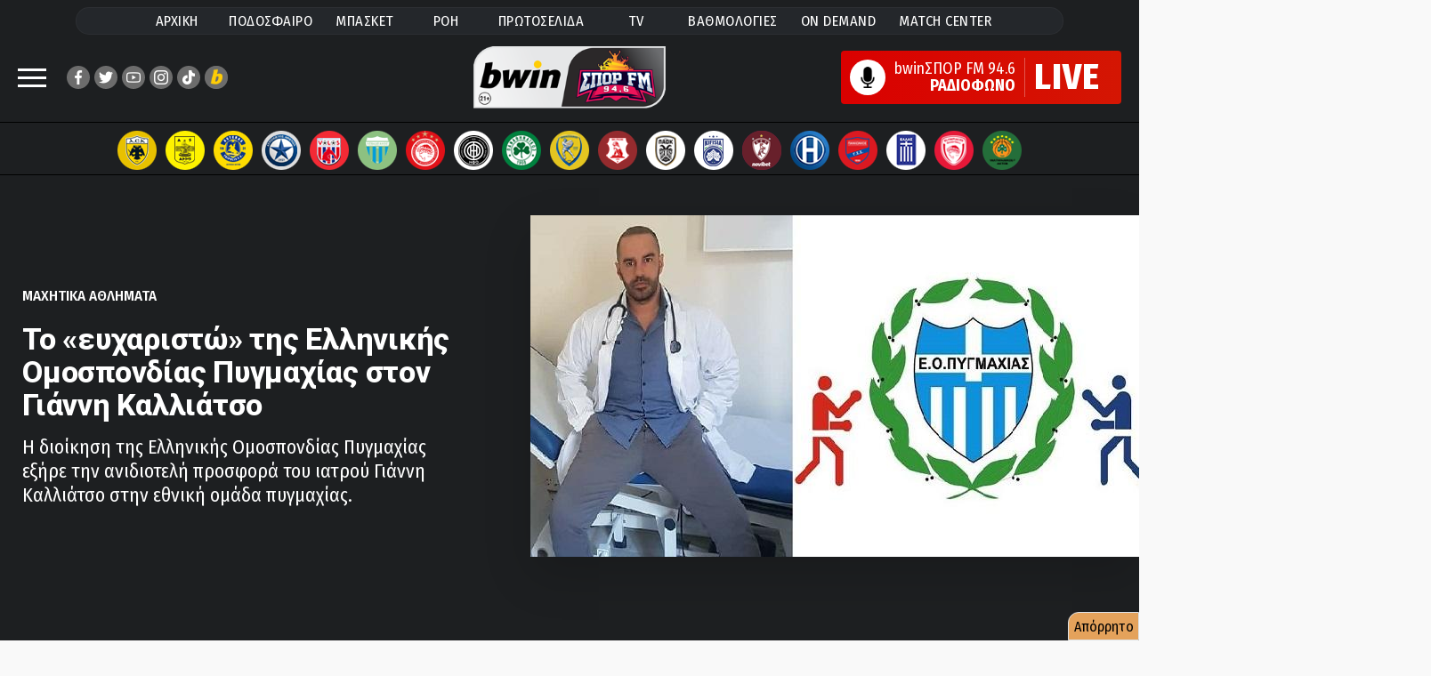

--- FILE ---
content_type: text/html; charset=utf-8
request_url: https://www.google.com/recaptcha/api2/aframe
body_size: 267
content:
<!DOCTYPE HTML><html><head><meta http-equiv="content-type" content="text/html; charset=UTF-8"></head><body><script nonce="-clBRygzAdzuUUNRCPmEKw">/** Anti-fraud and anti-abuse applications only. See google.com/recaptcha */ try{var clients={'sodar':'https://pagead2.googlesyndication.com/pagead/sodar?'};window.addEventListener("message",function(a){try{if(a.source===window.parent){var b=JSON.parse(a.data);var c=clients[b['id']];if(c){var d=document.createElement('img');d.src=c+b['params']+'&rc='+(localStorage.getItem("rc::a")?sessionStorage.getItem("rc::b"):"");window.document.body.appendChild(d);sessionStorage.setItem("rc::e",parseInt(sessionStorage.getItem("rc::e")||0)+1);localStorage.setItem("rc::h",'1769406934199');}}}catch(b){}});window.parent.postMessage("_grecaptcha_ready", "*");}catch(b){}</script></body></html>

--- FILE ---
content_type: text/javascript;charset=UTF-8
request_url: https://www.sport-fm.gr/statistics/SPORTFM/article/4355910/2023-02-02T14:32?nocache=16236291048986962
body_size: 5
content:
{"counter_id": "article:4355910", "counter": "158", "token": "φορές", "conc": "4"}

--- FILE ---
content_type: application/javascript; charset=utf-8
request_url: https://fundingchoicesmessages.google.com/f/AGSKWxWUvQfWpDisrqymFdBhxVWvk8q9ucRfx_NFlxVUcQKLzHTg_dKI0Qa8mQWd9lPXWalslHRD0IT3GbbE30rH9uZbaE0TlMNqyImdSrthGLwsZbaftsspADFbwmFgc6TYN7YyhsewYlIAh3VObBO56MGAsvuENxfDnXpFgnNh3a2jJHnh9Kjla-5eunZL/_/textadrotate..ads-min./slide_in_ads_/doubleclick.min/ads-arc.
body_size: -1289
content:
window['a2cb6831-7aad-462b-90dd-74709ad36756'] = true;

--- FILE ---
content_type: application/javascript
request_url: https://ping2.sport-fm.gr/ping.js
body_size: 27880
content:
!function(e,r,t,o,n,a,s,i){var c="undefined"!=typeof globalThis?globalThis:"undefined"!=typeof self?self:"undefined"!=typeof window?window:"undefined"!=typeof global?global:{},l="function"==typeof c[o]&&c[o],u=l.i||{},d=l.cache||{},p="undefined"!=typeof module&&"function"==typeof module.require&&module.require.bind(module);function f(r,t){if(!d[r]){if(!e[r]){if(n[r])return n[r];var a="function"==typeof c[o]&&c[o];if(!t&&a)return a(r,!0);if(l)return l(r,!0);if(p&&"string"==typeof r)return p(r);var s=Error("Cannot find module '"+r+"'");throw s.code="MODULE_NOT_FOUND",s}u.resolve=function(t){var o=e[r][1][t];return null!=o?o:t},u.cache={};var i=d[r]=new f.Module(r);e[r][0].call(i.exports,u,i,i.exports,c)}return d[r].exports;function u(e){var r=u.resolve(e);if(!1===r)return{};if(Array.isArray(r)){var t={__esModule:!0};return r.forEach(function(e){var r=e[0],o=e[1],n=e[2]||e[0],a=f(o);"*"===r?Object.keys(a).forEach(function(e){"default"===e||"__esModule"===e||Object.prototype.hasOwnProperty.call(t,e)||Object.defineProperty(t,e,{enumerable:!0,get:function(){return a[e]}})}):"*"===n?Object.defineProperty(t,r,{enumerable:!0,value:a}):Object.defineProperty(t,r,{enumerable:!0,get:function(){return"default"===n?a.__esModule?a.default:a:a[n]}})}),t}return f(r)}}f.isParcelRequire=!0,f.Module=function(e){this.id=e,this.bundle=f,this.require=p,this.exports={}},f.modules=e,f.cache=d,f.parent=l,f.distDir=void 0,f.publicUrl=void 0,f.devServer=void 0,f.i=u,f.register=function(r,t){e[r]=[function(e,r){r.exports=t},{}]},Object.defineProperty(f,"root",{get:function(){return c[o]}}),c[o]=f;for(var h=0;h<r.length;h++)f(r[h]);if(t){var g=f(t);"object"==typeof exports&&"undefined"!=typeof module?module.exports=g:"function"==typeof define&&define.amd&&define(function(){return g})}}({lgEC2:[function(e,r,t,o){(0,e("./utils").ping)()},{"./utils":"4UGOV"}],"4UGOV":[function(e,r,t,o){var n=e("@parcel/transformer-js/src/esmodule-helpers.js");n.defineInteropFlag(t),n.export(t,"ping",()=>d);var a=e("./fingerprint"),s=e("./hash"),i=e("./typeGuards"),c=e("./visitor-ping"),l=e("./visitor-storage");let u=e=>(...r)=>{try{let t=e(...r);if((0,i.isPromiseLike)(t))return t.then(e=>e,e=>`${e}`);return t}catch(e){return`${e}`}};async function d(){let e=Date.now(),r=await (0,a.createFingerprint)(u,s.hash),t=(0,l.getVisitorId)(),o=Date.now()-e;(0,c.ping1)({browserHash:r.browserHash,visitorId:t,elapsed:o}),document.addEventListener("visibilitychange",()=>{let o=document.hidden?"unload":"review";"review"===o&&(e=Date.now());let n="unload"==o?Date.now()-e:0;(0,c.ping1)({browserHash:r.browserHash,visitorId:t,elapsed:n,type:o})});let n=Date.now();console.log(`Created fingerprint in ${n-e}ms`)}},{"./fingerprint":"e50TT","./hash":"8fXBQ","./typeGuards":"iMzJ4","./visitor-ping":"53L55","./visitor-storage":"9wDuh","@parcel/transformer-js/src/esmodule-helpers.js":"gA8Ay"}],e50TT:[function(e,r,t,o){var n=e("@parcel/transformer-js/src/esmodule-helpers.js");n.defineInteropFlag(t),n.export(t,"noop",()=>A),n.export(t,"createFingerprint",()=>b);var a=e("./canvas"),s=e("./math"),i=e("./timezone"),c=e("./hardwareConcurrency"),l=e("./deviceMemory"),u=e("./webgl"),d=e("./vendorFlavors"),p=e("./languages"),f=e("./mediaMatches"),h=e("./supportedMediaTypes"),g=e("./screen"),m=e("./nativeNavigatorFunctions"),v=e("./permissions"),j=e("./vendor"),y=e("./user-agent");let A=e=>e;async function x(e=A){let{widthDiff:r,heightDiff:t}=e(g.getScreenDiff)(),{height:o,width:n}=e(g.getScreenDimentions)(),[b,C]=await Promise.all([e(v.getPermissions)(),e(a.getCanvasFingerprint)()]);return{canvas:C,math:e(s.getMathFingerprint)(),timezone:e(i.getTimezone)(),hardwareConcurrency:e(c.getHardwareConcurrency)(),deviceMemory:e(l.getDeviceMemory)(),webglInfo:e(u.getWebGLInfo)(),vendorFlavors:e(d.getVendorFlavors)(),languages:e(p.getLanguages)(),mediaMatches:e(f.getMediaMatches)(),supportedAudioTypes:e(h.getSupportedAudioTypes)(),supportedVideoTypes:e(h.getSupportedVideoTypes)(),screenWidthDiff:r,screenHeightDiff:t,computedHeight:o,computedWidth:n,nativeNavigatorFunctions:e(m.getNativeNavigatorFunctions)(),vendor:e(j.getVendor)(),permissions:b,userAgent:e(y.getUserAgent)()}}async function b(e=A,r){let t=await x(e);return{...t,browserHash:r?r(t):""}}},{"./canvas":"b7ut5","./math":"1G3Bl","./timezone":"2QfYs","./hardwareConcurrency":"dQfIQ","./deviceMemory":"4GGIt","./webgl":"9MTBa","./vendorFlavors":"aBfrK","./languages":"dntTj","./mediaMatches":"g6jrI","./supportedMediaTypes":"87U6a","./screen":"2fvH0","./nativeNavigatorFunctions":"2OKgR","./permissions":"kogt4","./vendor":"7q98x","./user-agent":"iGUf8","@parcel/transformer-js/src/esmodule-helpers.js":"gA8Ay"}],b7ut5:[function(e,r,t,o){var n=e("@parcel/transformer-js/src/esmodule-helpers.js");n.defineInteropFlag(t),n.export(t,"getCanvasFingerprint",()=>s);var a=e("./utils");function s(){let e=navigator.userAgent;return e.match(/;\s?Android\s[\d|\\.]+;/)?Promise.resolve(e):new Promise(e=>{(0,a.rafOrTimeout)(()=>{e(function(){var e,r;let[t,o]=function(){let e=document.createElement("canvas");return e.width=1,e.height=1,[e,e.getContext("2d")]}();return(e=t,o&&e.toDataURL)?{winding:((r=o).rect(0,0,10,10),r.rect(2,2,6,6),!r.isPointInPath(5,5,"evenodd")),geometry:function(e,r){for(let[t,o,n]of(e.width=122,e.height=110,r.globalCompositeOperation="multiply",[["#f2f",40,40],["#2ff",80,40],["#ff2",60,80]]))r.fillStyle=t,r.beginPath(),r.arc(o,n,40,0,2*Math.PI,!0),r.closePath(),r.fill();return r.fillStyle="#f9c",r.arc(60,60,60,0,2*Math.PI,!0),r.arc(60,60,20,0,2*Math.PI,!0),r.fill("evenodd"),i(e)}(t,o),text:function(e,r){e.width=240,e.height=60,r.textBaseline="alphabetic",r.fillStyle="#f60",r.fillRect(100,1,62,20),r.fillStyle="#069",r.font='11pt "Times New Roman"';let t=`Cwm fjordbank gly ${String.fromCharCode(55357,56835)}`;return r.fillText(t,2,15),r.fillStyle="rgba(102, 204, 0, 0.2)",r.font="18pt Arial",r.fillText(t,4,45),i(e)}(t,o)}:{winding:!1,geometry:"",text:""}}())})})}function i(e){return e.toDataURL()}},{"./utils":"kwv1o","@parcel/transformer-js/src/esmodule-helpers.js":"gA8Ay"}],kwv1o:[function(e,r,t,o){var n=e("@parcel/transformer-js/src/esmodule-helpers.js");function a(e,r){let t=parseInt(e);return isNaN(t)?r:t}function s(e,r){let t=parseFloat(e);return isNaN(t)?r:t}function i(e){return new Promise(r=>{!function(e){var r;let t;r=e,t=!1,e=()=>{t||(t=!0,r())};let o="hidden"!==document.visibilityState,n=o&&window.requestAnimationFrame||window.setTimeout;o&&document.addEventListener("visibilitychange",()=>{"hidden"===document.visibilityState&&e()}),n(e)}(()=>r(e()))})}n.defineInteropFlag(t),n.export(t,"toInt",()=>a),n.export(t,"toFloat",()=>s),n.export(t,"rafOrTimeout",()=>i)},{"@parcel/transformer-js/src/esmodule-helpers.js":"gA8Ay"}],gA8Ay:[function(e,r,t,o){t.interopDefault=function(e){return e&&e.__esModule?e:{default:e}},t.defineInteropFlag=function(e){Object.defineProperty(e,"__esModule",{value:!0})},t.exportAll=function(e,r){return Object.keys(e).forEach(function(t){"default"===t||"__esModule"===t||Object.prototype.hasOwnProperty.call(r,t)||Object.defineProperty(r,t,{enumerable:!0,get:function(){return e[t]}})}),r},t.export=function(e,r,t){Object.defineProperty(e,r,{enumerable:!0,get:t})}},{}],"1G3Bl":[function(e,r,t,o){var n=e("@parcel/transformer-js/src/esmodule-helpers.js");n.defineInteropFlag(t),n.export(t,"getMathFingerprint",()=>x);let a=()=>0,s=Math.acos||a,i=Math.acosh||a,c=Math.asin||a,l=Math.asinh||a,u=Math.atanh||a,d=Math.atan||a,p=Math.sin||a,f=Math.sinh||a,h=Math.cos||a,g=Math.cosh||a,m=Math.tan||a,v=Math.tanh||a,j=Math.exp||a,y=Math.expm1||a,A=Math.log1p||a;function x(){return{acos:s(.12312423423423424),acosh:i(1e308),acoshPf:Math.log(1e154+Math.sqrt(1e154*1e154-1)),asin:c(.12312423423423424),asinh:l(1),asinhPf:Math.log(1+Math.sqrt(2)),atanh:u(.5),atanhPf:Math.log(3)/2,atan:d(.5),sin:p(-1e300),sinh:f(1),sinhPf:Math.exp(1)-1/Math.exp(1)/2,cos:h(10.000000000123),cosh:g(1),coshPf:(Math.exp(1)+1/Math.exp(1))/2,tan:m(-1e300),tanh:v(1),tanhPf:(Math.exp(2)-1)/(Math.exp(2)+1),exp:j(1),expm1:y(1),expm1Pf:Math.exp(1)-1,log1p:A(10),log1pPf:Math.log(11),powPI:19275814160560206e-66}}},{"@parcel/transformer-js/src/esmodule-helpers.js":"gA8Ay"}],"2QfYs":[function(e,r,t,o){var n=e("@parcel/transformer-js/src/esmodule-helpers.js");function a(){if(Intl.DateTimeFormat)return Intl.DateTimeFormat().resolvedOptions().timeZone;let e=new Date().getTimezoneOffset();return`${e}`}n.defineInteropFlag(t),n.export(t,"getTimezone",()=>a)},{"@parcel/transformer-js/src/esmodule-helpers.js":"gA8Ay"}],dQfIQ:[function(e,r,t,o){var n=e("@parcel/transformer-js/src/esmodule-helpers.js");n.defineInteropFlag(t),n.export(t,"getHardwareConcurrency",()=>s);var a=e("./utils");function s(){return(0,a.toInt)(navigator.hardwareConcurrency,-1)}},{"./utils":"kwv1o","@parcel/transformer-js/src/esmodule-helpers.js":"gA8Ay"}],"4GGIt":[function(e,r,t,o){var n=e("@parcel/transformer-js/src/esmodule-helpers.js");n.defineInteropFlag(t),n.export(t,"getDeviceMemory",()=>s);var a=e("./utils");function s(){return(0,a.toFloat)(navigator.deviceMemory,-1)}},{"./utils":"kwv1o","@parcel/transformer-js/src/esmodule-helpers.js":"gA8Ay"}],"9MTBa":[function(e,r,t,o){var n=e("@parcel/transformer-js/src/esmodule-helpers.js");function a(){let e=document.createElement("canvas").getContext("webgl"),r=e?.getExtension("WEBGL_debug_renderer_info");return r&&e?{vendor:e.getParameter(r.UNMASKED_VENDOR_WEBGL),renderer:e.getParameter(r.UNMASKED_RENDERER_WEBGL)}:{vendor:"",renderer:""}}n.defineInteropFlag(t),n.export(t,"getWebGLInfo",()=>a)},{"@parcel/transformer-js/src/esmodule-helpers.js":"gA8Ay"}],aBfrK:[function(e,r,t,o){var n=e("@parcel/transformer-js/src/esmodule-helpers.js");function a(){let e=[navigator.vendor||""];for(let r of["chrome","safari","__crWeb","__gCrWeb","yandex","__yb","__ybro","__firefox__","__edgeTrackingPreventionStatistics","webkit","oprt","samsungAr","ucweb","UCShellJava","puffinDevice"]){let t=window[r];t&&"object"==typeof t&&e.push(r)}return e.sort().join(",")}n.defineInteropFlag(t),n.export(t,"getVendorFlavors",()=>a)},{"@parcel/transformer-js/src/esmodule-helpers.js":"gA8Ay"}],dntTj:[function(e,r,t,o){var n=e("@parcel/transformer-js/src/esmodule-helpers.js");n.defineInteropFlag(t),n.export(t,"getLanguages",()=>s);let a=["language","browserLanguage","systemLanguage","userLanguage"];function s(){let e=navigator.languages||[],r=a.map(e=>navigator[e]||"").filter(Boolean);return e.concat(r).join(",")}},{"@parcel/transformer-js/src/esmodule-helpers.js":"gA8Ay"}],g6jrI:[function(e,r,t,o){var n=e("@parcel/transformer-js/src/esmodule-helpers.js");function a(e,r){return matchMedia(`(${e}: ${r})`).matches}n.defineInteropFlag(t),n.export(t,"getMediaMatches",()=>d),n.export(t,"isLandscape",()=>p);let s="inverted-colors",i="forced-colors",c=["srgb","p3","rec2020"],l="dynamic-range",u="prefers-reduced-motion";function d(){return 1e4*(a(u,"reduce")?2:+!!a(u,"no-preference"))+1e3*(a(l,"high")?2:+!!a(l,"standard"))+100*function(){for(let e=0;e<c.length;e++){let r=c[e];if(matchMedia(`(color-gamut: ${r})`).matches)return e+1}return 0}()+10*(a(s,"inverted")?2:+!!a(s,"none"))+(a(i,"active")?2:+!!a(i,"none"))}function p(){return a("orientation","landscape")}},{"@parcel/transformer-js/src/esmodule-helpers.js":"gA8Ay"}],"87U6a":[function(e,r,t,o){var n=e("@parcel/transformer-js/src/esmodule-helpers.js");n.defineInteropFlag(t),n.export(t,"getSupportedAudioTypes",()=>l),n.export(t,"getSupportedVideoTypes",()=>u);let a=["audio/3gpp","audio/3gpp2","audio/AMR-NB","audio/AMR-WB","audio/GSM","audio/aac","audio/basic","audio/flac","audio/midi","audio/mpeg",'audio/mp4; codecs="mp4a.40.2"','audio/mp4; codecs="ac-3"','audio/mp4; codecs="ec-3"','audio/ogg; codecs="flac"','audio/ogg; codecs="vorbis"','audio/ogg; codecs="opus"','audio/wav; codecs="1"','audio/webm; codecs="vorbis"','audio/webm; codecs="opus"',"audio/x-aiff","audio/x-mpegurl"].sort(),s=['video/mp4; codecs="flac"','video/mp4; codecs="H.264, mp3"','video/mp4; codecs="H.264, aac"','video/mpeg; codec="H.264"','video/ogg; codecs="theora"','video/ogg; codecs="opus"','video/webm; codecs="vp9, opus"','video/webm; codecs="vp8, vorbis"'].sort(),i={};function c(e,r){let t;MediaSource.isTypeSupported&&(t=MediaSource.isTypeSupported(r));let o=function(e,r){let t=i[e]||document.createElement(e);return i[e]=t,t&&t.canPlayType&&t.canPlayType(r)}(e,r);return{name:r,support:t,playable:o}}function l(){return a.map(e=>c("audio",e)).filter(e=>!!e)}function u(){return s.map(e=>c("video",e)).filter(e=>!!e)}},{"@parcel/transformer-js/src/esmodule-helpers.js":"gA8Ay"}],"2fvH0":[function(e,r,t,o){var n=e("@parcel/transformer-js/src/esmodule-helpers.js");n.defineInteropFlag(t),n.export(t,"getScreenDiff",()=>s),n.export(t,"getScreenDimentions",()=>i);var a=e("./mediaMatches");function s(){let{availHeight:e,availWidth:r,width:t,height:o}=window.screen;return{heightDiff:o-e,widthDiff:t-r}}function i(e=window){let r=e.devicePixelRatio||1,{width:t,height:o}=e.screen;if(!(0,a.isLandscape)()){let e=t;t=o,o=e}return{width:t*r,height:o*r}}},{"./mediaMatches":"g6jrI","@parcel/transformer-js/src/esmodule-helpers.js":"gA8Ay"}],"2OKgR":[function(e,r,t,o){var n=e("@parcel/transformer-js/src/esmodule-helpers.js");function a(){let e=[];for(let t in navigator){var r;(r=navigator[t])&&"function"==typeof r&&r.toString().indexOf("[native code]")>0&&e.push(t)}return e.sort().join(",")}n.defineInteropFlag(t),n.export(t,"getNativeNavigatorFunctions",()=>a)},{"@parcel/transformer-js/src/esmodule-helpers.js":"gA8Ay"}],kogt4:[function(e,r,t,o){var n=e("@parcel/transformer-js/src/esmodule-helpers.js");n.defineInteropFlag(t),n.export(t,"getPermissions",()=>s);let a=["accelerometer","accessibility","ambient-light-sensor","camera","clipboard-read","clipboard-write","geolocation","background-sync","magnetometer","microphone","midi","notifications","payment-handler","persistent-storage","push"];function s(){return Promise.all(a.map(e=>navigator.permissions?navigator.permissions.query({name:e}).then(r=>({name:e,present:!0}),r=>({name:e,present:!1})):Promise.resolve({name:e,present:!1})))}},{"@parcel/transformer-js/src/esmodule-helpers.js":"gA8Ay"}],"7q98x":[function(e,r,t,o){var n=e("@parcel/transformer-js/src/esmodule-helpers.js");function a(){let e=navigator;return`${e.buildID},${e.product},${e.productSub},${e.vendor},${e.vendorSub}`}n.defineInteropFlag(t),n.export(t,"getVendor",()=>a)},{"@parcel/transformer-js/src/esmodule-helpers.js":"gA8Ay"}],iGUf8:[function(e,r,t,o){var n=e("@parcel/transformer-js/src/esmodule-helpers.js");function a(){return navigator.userAgent||"none"}n.defineInteropFlag(t),n.export(t,"getUserAgent",()=>a)},{"@parcel/transformer-js/src/esmodule-helpers.js":"gA8Ay"}],"8fXBQ":[function(e,r,t,o){var n=e("@parcel/transformer-js/src/esmodule-helpers.js");n.defineInteropFlag(t),n.export(t,"hash",()=>s),n.export(t,"createVerifier",()=>i);var a=e("murmurhash3js");function s(e){return"string"!=typeof e&&(e=JSON.stringify(e)),a.x64.hash128(e)}function i({browserHash:e,visitorId:r,baseName:t,type:o}){let n=[e,r,o&&"load"!==o?o:void 0].filter(e=>void 0!==e).join(",");return a.x86.hash32(n,t||0)}},{murmurhash3js:"ijy1v","@parcel/transformer-js/src/esmodule-helpers.js":"gA8Ay"}],ijy1v:[function(e,r,t,o){r.exports=e("d7a75bcd38c0f7ee")},{d7a75bcd38c0f7ee:"aNois"}],aNois:[function(e,r,t,o){!function(e,o){"use strict";var n={version:"3.0.1",x86:{},x64:{}};function a(e,r){return(65535&e)*r+(((e>>>16)*r&65535)<<16)}function s(e,r){return e<<r|e>>>32-r}function i(e){return e^=e>>>16,e=a(e,0x85ebca6b),e^=e>>>13,e=a(e,0xc2b2ae35),e^=e>>>16}function c(e,r){e=[e[0]>>>16,65535&e[0],e[1]>>>16,65535&e[1]],r=[r[0]>>>16,65535&r[0],r[1]>>>16,65535&r[1]];var t=[0,0,0,0];return t[3]+=e[3]+r[3],t[2]+=t[3]>>>16,t[3]&=65535,t[2]+=e[2]+r[2],t[1]+=t[2]>>>16,t[2]&=65535,t[1]+=e[1]+r[1],t[0]+=t[1]>>>16,t[1]&=65535,t[0]+=e[0]+r[0],t[0]&=65535,[t[0]<<16|t[1],t[2]<<16|t[3]]}function l(e,r){e=[e[0]>>>16,65535&e[0],e[1]>>>16,65535&e[1]],r=[r[0]>>>16,65535&r[0],r[1]>>>16,65535&r[1]];var t=[0,0,0,0];return t[3]+=e[3]*r[3],t[2]+=t[3]>>>16,t[3]&=65535,t[2]+=e[2]*r[3],t[1]+=t[2]>>>16,t[2]&=65535,t[2]+=e[3]*r[2],t[1]+=t[2]>>>16,t[2]&=65535,t[1]+=e[1]*r[3],t[0]+=t[1]>>>16,t[1]&=65535,t[1]+=e[2]*r[2],t[0]+=t[1]>>>16,t[1]&=65535,t[1]+=e[3]*r[1],t[0]+=t[1]>>>16,t[1]&=65535,t[0]+=e[0]*r[3]+e[1]*r[2]+e[2]*r[1]+e[3]*r[0],t[0]&=65535,[t[0]<<16|t[1],t[2]<<16|t[3]]}function u(e,r){return 32==(r%=64)?[e[1],e[0]]:r<32?[e[0]<<r|e[1]>>>32-r,e[1]<<r|e[0]>>>32-r]:(r-=32,[e[1]<<r|e[0]>>>32-r,e[0]<<r|e[1]>>>32-r])}function d(e,r){return 0==(r%=64)?e:r<32?[e[0]<<r|e[1]>>>32-r,e[1]<<r]:[e[1]<<r-32,0]}function p(e,r){return[e[0]^r[0],e[1]^r[1]]}function f(e){return e=l(e=p(e,[0,e[0]>>>1]),[0xff51afd7,0xed558ccd]),e=l(e=p(e,[0,e[0]>>>1]),[0xc4ceb9fe,0x1a85ec53]),e=p(e,[0,e[0]>>>1])}n.x86.hash32=function(e,r){r=r||0;for(var t=(e=e||"").length%4,o=e.length-t,n=r,c=0,l=0;l<o;l+=4)c=s(c=a(c=255&e.charCodeAt(l)|(255&e.charCodeAt(l+1))<<8|(255&e.charCodeAt(l+2))<<16|(255&e.charCodeAt(l+3))<<24,0xcc9e2d51),15),n^=c=a(c,0x1b873593),n=a(n=s(n,13),5)+0xe6546b64;switch(c=0,t){case 3:c^=(255&e.charCodeAt(l+2))<<16;case 2:c^=(255&e.charCodeAt(l+1))<<8;case 1:c^=255&e.charCodeAt(l),c=s(c=a(c,0xcc9e2d51),15),n^=c=a(c,0x1b873593)}return n^=e.length,(n=i(n))>>>0},n.x86.hash128=function(e,r){r=r||0;for(var t=(e=e||"").length%16,o=e.length-t,n=r,c=r,l=r,u=r,d=0,p=0,f=0,h=0,g=0;g<o;g+=16)d=255&e.charCodeAt(g)|(255&e.charCodeAt(g+1))<<8|(255&e.charCodeAt(g+2))<<16|(255&e.charCodeAt(g+3))<<24,p=255&e.charCodeAt(g+4)|(255&e.charCodeAt(g+5))<<8|(255&e.charCodeAt(g+6))<<16|(255&e.charCodeAt(g+7))<<24,f=255&e.charCodeAt(g+8)|(255&e.charCodeAt(g+9))<<8|(255&e.charCodeAt(g+10))<<16|(255&e.charCodeAt(g+11))<<24,h=255&e.charCodeAt(g+12)|(255&e.charCodeAt(g+13))<<8|(255&e.charCodeAt(g+14))<<16|(255&e.charCodeAt(g+15))<<24,d=s(d=a(d,0x239b961b),15),n^=d=a(d,0xab0e9789),n=a(n=s(n,19)+c,5)+0x561ccd1b,p=s(p=a(p,0xab0e9789),16),c^=p=a(p,0x38b34ae5),c=a(c=s(c,17)+l,5)+0xbcaa747,f=s(f=a(f,0x38b34ae5),17),l^=f=a(f,0xa1e38b93),l=a(l=s(l,15)+u,5)+0x96cd1c35,h=s(h=a(h,0xa1e38b93),18),u^=h=a(h,0x239b961b),u=a(u=s(u,13)+n,5)+0x32ac3b17;switch(d=0,p=0,f=0,h=0,t){case 15:h^=e.charCodeAt(g+14)<<16;case 14:h^=e.charCodeAt(g+13)<<8;case 13:h^=e.charCodeAt(g+12),h=s(h=a(h,0xa1e38b93),18),u^=h=a(h,0x239b961b);case 12:f^=e.charCodeAt(g+11)<<24;case 11:f^=e.charCodeAt(g+10)<<16;case 10:f^=e.charCodeAt(g+9)<<8;case 9:f^=e.charCodeAt(g+8),f=s(f=a(f,0x38b34ae5),17),l^=f=a(f,0xa1e38b93);case 8:p^=e.charCodeAt(g+7)<<24;case 7:p^=e.charCodeAt(g+6)<<16;case 6:p^=e.charCodeAt(g+5)<<8;case 5:p^=e.charCodeAt(g+4),p=s(p=a(p,0xab0e9789),16),c^=p=a(p,0x38b34ae5);case 4:d^=e.charCodeAt(g+3)<<24;case 3:d^=e.charCodeAt(g+2)<<16;case 2:d^=e.charCodeAt(g+1)<<8;case 1:d^=e.charCodeAt(g),d=s(d=a(d,0x239b961b),15),n^=d=a(d,0xab0e9789)}return n^=e.length,c^=e.length,l^=e.length,u^=e.length,n+=c,n+=l,n+=u,c+=n,l+=n,u+=n,n=i(n),c=i(c),l=i(l),u=i(u),n+=c,n+=l,n+=u,c+=n,l+=n,u+=n,("00000000"+(n>>>0).toString(16)).slice(-8)+("00000000"+(c>>>0).toString(16)).slice(-8)+("00000000"+(l>>>0).toString(16)).slice(-8)+("00000000"+(u>>>0).toString(16)).slice(-8)},n.x64.hash128=function(e,r){r=r||0;for(var t=(e=e||"").length%16,o=e.length-t,n=[0,r],a=[0,r],s=[0,0],i=[0,0],h=[0x87c37b91,0x114253d5],g=[0x4cf5ad43,0x2745937f],m=0;m<o;m+=16)s=[255&e.charCodeAt(m+4)|(255&e.charCodeAt(m+5))<<8|(255&e.charCodeAt(m+6))<<16|(255&e.charCodeAt(m+7))<<24,255&e.charCodeAt(m)|(255&e.charCodeAt(m+1))<<8|(255&e.charCodeAt(m+2))<<16|(255&e.charCodeAt(m+3))<<24],i=[255&e.charCodeAt(m+12)|(255&e.charCodeAt(m+13))<<8|(255&e.charCodeAt(m+14))<<16|(255&e.charCodeAt(m+15))<<24,255&e.charCodeAt(m+8)|(255&e.charCodeAt(m+9))<<8|(255&e.charCodeAt(m+10))<<16|(255&e.charCodeAt(m+11))<<24],s=u(s=l(s,h),31),n=c(n=u(n=p(n,s=l(s,g)),27),a),n=c(l(n,[0,5]),[0,0x52dce729]),i=u(i=l(i,g),33),a=c(a=u(a=p(a,i=l(i,h)),31),n),a=c(l(a,[0,5]),[0,0x38495ab5]);switch(s=[0,0],i=[0,0],t){case 15:i=p(i,d([0,e.charCodeAt(m+14)],48));case 14:i=p(i,d([0,e.charCodeAt(m+13)],40));case 13:i=p(i,d([0,e.charCodeAt(m+12)],32));case 12:i=p(i,d([0,e.charCodeAt(m+11)],24));case 11:i=p(i,d([0,e.charCodeAt(m+10)],16));case 10:i=p(i,d([0,e.charCodeAt(m+9)],8));case 9:i=u(i=l(i=p(i,[0,e.charCodeAt(m+8)]),g),33),a=p(a,i=l(i,h));case 8:s=p(s,d([0,e.charCodeAt(m+7)],56));case 7:s=p(s,d([0,e.charCodeAt(m+6)],48));case 6:s=p(s,d([0,e.charCodeAt(m+5)],40));case 5:s=p(s,d([0,e.charCodeAt(m+4)],32));case 4:s=p(s,d([0,e.charCodeAt(m+3)],24));case 3:s=p(s,d([0,e.charCodeAt(m+2)],16));case 2:s=p(s,d([0,e.charCodeAt(m+1)],8));case 1:s=u(s=l(s=p(s,[0,e.charCodeAt(m)]),h),31),n=p(n,s=l(s,g))}return n=c(n=p(n,[0,e.length]),a=p(a,[0,e.length])),a=c(a,n),n=c(n=f(n),a=f(a)),a=c(a,n),("00000000"+(n[0]>>>0).toString(16)).slice(-8)+("00000000"+(n[1]>>>0).toString(16)).slice(-8)+("00000000"+(a[0]>>>0).toString(16)).slice(-8)+("00000000"+(a[1]>>>0).toString(16)).slice(-8)},r.exports&&(t=r.exports=n),t.murmurHash3=n}(0)},{}],iMzJ4:[function(e,r,t,o){var n=e("@parcel/transformer-js/src/esmodule-helpers.js");function a(e){return e&&"function"==typeof e.then}n.defineInteropFlag(t),n.export(t,"isPromiseLike",()=>a)},{"@parcel/transformer-js/src/esmodule-helpers.js":"gA8Ay"}],"53L55":[function(e,r,t,o){var n=e("@parcel/transformer-js/src/esmodule-helpers.js");n.defineInteropFlag(t),n.export(t,"ping1",()=>c);var a=e("./hash"),s=e("./path"),i=e("./remote-logging");function c({browserHash:e,visitorId:r,elapsed:t,type:o}){o=o||"load";try{let n=Math.floor(1e8*Math.random());e=e||"-",r=r||"-",t=t||0;let i=(0,a.createVerifier)({browserHash:e,visitorId:r,baseName:n,type:o});!function(...e){let r=document.createElement("img");r.src=(0,s.computePath)(...e),r.style.cssText="position: absolute; top: -100px",document.body.appendChild(r)}("/pxl","load"!==o?o:"",`${e}/${r}/${t}/${n}-${i}.png`)}catch(e){(0,i.logError)(e)}}},{"./hash":"8fXBQ","./path":"6tkxn","./remote-logging":"jaW1Y","@parcel/transformer-js/src/esmodule-helpers.js":"gA8Ay"}],"6tkxn":[function(e,r,t,o){var n=e("@parcel/transformer-js/src/esmodule-helpers.js");n.defineInteropFlag(t),n.export(t,"computePath",()=>function e(...r){if(r&&r.length>1)return e(r.filter(Boolean).map(e=>e.replace(/^\/|\/$/g,"")).join("/"));let t=function(){let e=document.getElementById("pingme");if(!e||!e.src)return"";let r=e.src.split("/");return`${r[0]}//${r[2]}`}(),o=r[0];return o?(0===o.indexOf("/")&&(o=o.substring(1)),`${t}/${o}`):t})},{"@parcel/transformer-js/src/esmodule-helpers.js":"gA8Ay"}],jaW1Y:[function(e,r,t,o){var n=e("@parcel/transformer-js/src/esmodule-helpers.js");n.defineInteropFlag(t),n.export(t,"isError",()=>c),n.export(t,"logError",()=>l),n.export(t,"log",()=>u);var a=e("./etag"),s=e("./fetch"),i=e("./path");function c(e){return e&&e.message&&e.name}function l(e){let r;if(c(e)){r=`${e.name}: ${e.message}`;let t=e.stack;t&&(r+=`
${t}`)}else r=e.message||JSON.stringify(e);return u("ERROR",r)}function u(e,r){return(0,s.postJson)((0,i.computePath)("/log/hash"),{level:e,message:r,etag:(0,a.getEtag)()})}},{"./etag":"2RQ12","./fetch":"ihjRj","./path":"6tkxn","@parcel/transformer-js/src/esmodule-helpers.js":"gA8Ay"}],"2RQ12":[function(e,r,t,o){var n=e("@parcel/transformer-js/src/esmodule-helpers.js");n.defineInteropFlag(t),n.export(t,"getEtag",()=>s);let a="45.7f625f44ae9e488280fb24adcc9b13b3".split(".");function s(){return(a[1]||a[0]).replace("randomUUID",`${Math.floor(1e10*Math.random())}`).replace("###[","").replace("]###","")}},{"@parcel/transformer-js/src/esmodule-helpers.js":"gA8Ay"}],ihjRj:[function(e,r,t,o){var n=e("@parcel/transformer-js/src/esmodule-helpers.js");function a(e,r){return fetch(e,{method:"POST",headers:{"Content-Type":"application/json"},body:JSON.stringify(r)})}n.defineInteropFlag(t),n.export(t,"postJson",()=>a)},{"@parcel/transformer-js/src/esmodule-helpers.js":"gA8Ay"}],"9wDuh":[function(e,r,t,o){var n=e("@parcel/transformer-js/src/esmodule-helpers.js");n.defineInteropFlag(t),n.export(t,"getVisitorId",()=>u);var a=e("browser-cookies"),s=e("uuid"),i=e("./etag"),c=e("./hash");let l="__va";function u(){let e=a.get(l),r=localStorage.getItem(l),t=e||r;t&&32!==t.length&&(t="");let o=t||function(){let e=(0,s.v4)(),r=(0,i.getEtag)();return(0,c.hash)(`${r}.${e}`)}();return a.set(l,o,{expires:365}),t!==r&&localStorage.setItem(l,o),o}},{"browser-cookies":"hNq19",uuid:[["v4","1I33c","default"]],"./etag":"2RQ12","./hash":"8fXBQ","@parcel/transformer-js/src/esmodule-helpers.js":"gA8Ay"}],hNq19:[function(e,r,t,o){t.defaults={},t.set=function(e,r,o){var n=o||{},a=t.defaults,s=n.expires||a.expires,i=n.domain||a.domain,c=void 0!==n.path?n.path:void 0!==a.path?a.path:"/",l=void 0!==n.secure?n.secure:a.secure,u=void 0!==n.httponly?n.httponly:a.httponly,d=void 0!==n.samesite?n.samesite:a.samesite,p=s?new Date("number"==typeof s?new Date().getTime()+864e5*s:s):0;document.cookie=e.replace(/[^+#$&^`|]/g,encodeURIComponent).replace("(","%28").replace(")","%29")+"="+r.replace(/[^+#$&/:<-\[\]-}]/g,encodeURIComponent)+(p&&p.getTime()>=0?";expires="+p.toUTCString():"")+(i?";domain="+i:"")+(c?";path="+c:"")+(l?";secure":"")+(u?";httponly":"")+(d?";samesite="+d:"")},t.get=function(e){for(var r=document.cookie.split(";");r.length;){var t=r.pop(),o=t.indexOf("=");if(o=o<0?t.length:o,decodeURIComponent(t.slice(0,o).replace(/^\s+/,""))===e)return decodeURIComponent(t.slice(o+1))}return null},t.erase=function(e,r){t.set(e,"",{expires:-1,domain:r&&r.domain,path:r&&r.path,secure:0,httponly:0})},t.all=function(){for(var e={},r=document.cookie.split(";");r.length;){var t=r.pop(),o=t.indexOf("=");o=o<0?t.length:o,e[decodeURIComponent(t.slice(0,o).replace(/^\s+/,""))]=decodeURIComponent(t.slice(o+1))}return e}},{}],"1I33c":[function(e,r,t,o){var n=e("@parcel/transformer-js/src/esmodule-helpers.js");n.defineInteropFlag(t);var a=e("./rng.js"),s=n.interopDefault(a),i=e("./stringify.js"),c=n.interopDefault(i);t.default=function(e,r,t){var o=(e=e||{}).random||(e.rng||(0,s.default))();if(o[6]=15&o[6]|64,o[8]=63&o[8]|128,r){t=t||0;for(var n=0;n<16;++n)r[t+n]=o[n];return r}return(0,c.default)(o)}},{"./rng.js":"16Doz","./stringify.js":"kWWRY","@parcel/transformer-js/src/esmodule-helpers.js":"gA8Ay"}],"16Doz":[function(e,r,t,o){var n,a=e("@parcel/transformer-js/src/esmodule-helpers.js");a.defineInteropFlag(t),a.export(t,"default",()=>i);var s=new Uint8Array(16);function i(){if(!n&&!(n="undefined"!=typeof crypto&&crypto.getRandomValues&&crypto.getRandomValues.bind(crypto)||"undefined"!=typeof msCrypto&&"function"==typeof msCrypto.getRandomValues&&msCrypto.getRandomValues.bind(msCrypto)))throw Error("crypto.getRandomValues() not supported. See https://github.com/uuidjs/uuid#getrandomvalues-not-supported");return n(s)}},{"@parcel/transformer-js/src/esmodule-helpers.js":"gA8Ay"}],kWWRY:[function(e,r,t,o){var n=e("@parcel/transformer-js/src/esmodule-helpers.js");n.defineInteropFlag(t);for(var a=e("./validate.js"),s=n.interopDefault(a),i=[],c=0;c<256;++c)i.push((c+256).toString(16).substr(1));t.default=function(e){var r=arguments.length>1&&void 0!==arguments[1]?arguments[1]:0,t=(i[e[r+0]]+i[e[r+1]]+i[e[r+2]]+i[e[r+3]]+"-"+i[e[r+4]]+i[e[r+5]]+"-"+i[e[r+6]]+i[e[r+7]]+"-"+i[e[r+8]]+i[e[r+9]]+"-"+i[e[r+10]]+i[e[r+11]]+i[e[r+12]]+i[e[r+13]]+i[e[r+14]]+i[e[r+15]]).toLowerCase();if(!(0,s.default)(t))throw TypeError("Stringified UUID is invalid");return t}},{"./validate.js":"kj0N2","@parcel/transformer-js/src/esmodule-helpers.js":"gA8Ay"}],kj0N2:[function(e,r,t,o){var n=e("@parcel/transformer-js/src/esmodule-helpers.js");n.defineInteropFlag(t);var a=e("./regex.js"),s=n.interopDefault(a);t.default=function(e){return"string"==typeof e&&s.default.test(e)}},{"./regex.js":"fhuay","@parcel/transformer-js/src/esmodule-helpers.js":"gA8Ay"}],fhuay:[function(e,r,t,o){e("@parcel/transformer-js/src/esmodule-helpers.js").defineInteropFlag(t),t.default=/^(?:[0-9a-f]{8}-[0-9a-f]{4}-[1-5][0-9a-f]{3}-[89ab][0-9a-f]{3}-[0-9a-f]{12}|00000000-0000-0000-0000-000000000000)$/i},{"@parcel/transformer-js/src/esmodule-helpers.js":"gA8Ay"}]},["lgEC2"],"lgEC2","parcelRequireee2e",{});
//# sourceMappingURL=ping.js.map
